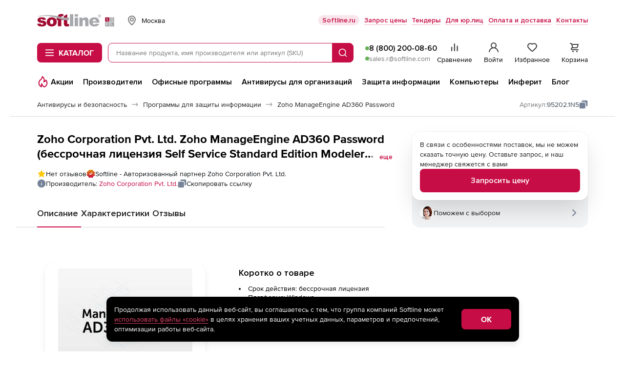

--- FILE ---
content_type: image/svg+xml
request_url: https://store.softline.ru/images/svg/softline_logo.svg?2024
body_size: 5284
content:
<?xml version="1.0" encoding="utf-8"?>
<!-- Generator: Adobe Illustrator 28.2.0, SVG Export Plug-In . SVG Version: 6.00 Build 0)  -->
<svg version="1.1" id="Layer_1" xmlns="http://www.w3.org/2000/svg" xmlns:xlink="http://www.w3.org/1999/xlink" x="0px" y="0px"
	 viewBox="0 0 850 139" style="enable-background:new 0 0 850 139;" xml:space="preserve">
<style type="text/css">
	.st0{fill:#A20C33;}
	.st1{fill:#A6A8AB;}
	.st2{fill:#FFFFFF;}
</style>
<g>
	<path class="st0" d="M0.5,109l36.5-3.3c1.5,4.4,3.5,7.4,6.3,9.2c2.7,1.9,6.3,2.8,10.9,2.8c5,0,8.7-1.1,11.5-3.2
		c2.1-1.5,3.2-3.5,3.2-5.9c0-2.6-1.4-4.7-4.3-6.1c-2-1.1-7.3-2.2-15.8-3.8c-12.8-2.2-21.6-4.3-26.6-6.3c-5-1.9-9.1-5.1-12.5-9.6
		c-3.4-4.5-5.1-9.7-5.1-15.5c0-6.4,1.8-11.8,5.6-16.3c3.7-4.6,8.7-8,15.1-10.3c6.5-2.2,15.1-3.4,25.9-3.4c11.5,0,19.8,0.8,25.3,2.6
		c5.4,1.8,10,4.5,13.6,8c3.7,3.7,6.6,8.6,9.1,14.9l-35.1,3.7c-0.9-3.2-2.4-5.4-4.5-7c-2.8-2-6.3-3-10.4-3s-7.1,0.7-9,2.2
		c-1.8,1.7-2.7,3.4-2.7,5.6c0,2.4,1.2,4.1,3.7,5.3c2.4,1.2,7.7,2.4,15.7,3.3C68.9,74.5,78,76.4,84,78.9c5.9,2.5,10.5,6,13.7,10.6
		c3.2,4.6,4.7,9.6,4.7,15.1s-1.7,11-5,16.2c-3.3,5.2-8.6,9.4-15.8,12.5c-7.2,3.1-17,4.6-29.4,4.6c-17.5,0-30-2.5-37.3-7.4
		C7.4,125.4,2.5,118.2,0.5,109L0.5,109z"/>
	<path class="st0" d="M123.6,126.1c9.6,7.8,22,11.7,37.4,11.7c17.2,0,30.8-4.7,40.6-14.2s14.6-21.5,14.6-36.3
		c0-13.1-3.9-24.2-11.8-33.2c-9.8-11.1-24.3-16.8-43.6-16.8c-16.8,0-30.1,4.7-40,14.3c-9.9,9.4-14.8,21.6-14.8,36.3
		C106.1,103.7,111.9,116.5,123.6,126.1 M148.1,68.6c3.5-4.1,7.9-6.3,13.3-6.3c5.1,0,9.3,2,12.8,6.1c3.4,4.1,5.2,10.4,5.2,18.8
		c0,9-1.7,15.6-5.1,19.6c-3.4,4-7.8,6.1-13.1,6.1s-9.6-2.1-13.1-6.3c-3.4-4.1-5.2-10.5-5.2-19.3C142.9,79.1,144.7,72.7,148.1,68.6
		L148.1,68.6z"/>
	<path class="st0" d="M265.9,39.7h17.5v27h-17.5v69H229v-69h-13.8v-27H229v-4.4c0-3.9,0.5-8.3,1.3-12.9c0.8-4.7,2.5-8.5,4.7-11.5
		c2.4-3,5.6-5.4,9.8-7.2c4.3-1.9,10.4-2.7,18.4-2.7c6.5,0,15.8,0.7,28.1,2.2l-4.1,22.2c-4.4-0.7-8-1.1-10.6-1.1
		c-3.3,0-5.7,0.6-7.2,1.7c-1.4,1.1-2.5,2.8-3.1,5.3C266,32.7,265.9,35.4,265.9,39.7L265.9,39.7z"/>
	<path class="st0" d="M331.9,66.7v34c0,4.1,0.4,6.9,1.2,8.1c1.2,2,3.3,3.1,6.3,3.1c2.7,0,6.5-0.8,11.3-2.4l2.7,25.3
		c-9.1,2-17.6,3-25.4,3c-9.1,0-15.9-1.2-20.2-3.5c-4.4-2.4-7.6-5.9-9.6-10.7c-2.1-4.7-3.1-12.5-3.1-23.3V66.7h-13.5v-27h13.5V22.1
		L332,3.2v36.5v27H331.9z"/>
	<polygon class="st1" points="361.7,3.2 398.5,3.2 398.5,135.7 361.7,135.7 	"/>
	<polygon class="st1" points="414,135.7 451,135.7 451,39.7 414,39.7 	"/>
	<polygon class="st1" points="414,3.2 414,28.5 451,28.5 451,3.2 	"/>
	<path class="st1" d="M464.9,39.7h34.4v15.6c5.1-6.4,10.3-11,15.5-13.7c5.2-2.7,11.6-4.1,19.1-4.1c10.2,0,18.1,3.1,23.9,9.1
		s8.6,15.5,8.6,28.1v61.1h-36.9V82.9c0-6-1.2-10.3-3.3-12.8c-2.2-2.5-5.3-3.8-9.4-3.8c-4.5,0-8,1.7-10.9,5.1
		c-2.7,3.4-4.1,9.4-4.1,18.2v46.1h-36.9V39.7L464.9,39.7z"/>
	<path class="st1" d="M685.7,92.8c0-12.6-2.1-23-6.3-30.9s-10.2-13.9-18.1-18.2c-7.9-4.1-18.8-6.3-32.5-6.3
		c-16.9,0-30.1,4.6-39.7,13.9c-9.6,9.3-14.4,21.4-14.4,36.5c0,10.5,2.4,19.7,7.2,27.5c4.7,7.8,10.7,13.5,18.1,17.1
		c7.2,3.5,17.2,5.4,29.9,5.4c14.6,0,25.7-2.1,33.7-6.3c7.8-4.1,14.5-11.1,20-20.8l-36.1-3.3c-2.2,2.8-4.4,5-6.4,6
		c-3.2,1.8-6.6,2.7-10.2,2.7c-5.7,0-10.3-2.1-13.8-6.3c-2.5-2.8-4.1-7.2-4.7-13.1h73.3V92.8L685.7,92.8z M612.4,79.5
		c0.6-5.8,2-10.2,4.3-13c3.4-4.7,8.1-7,13.9-7c5,0,9.1,1.5,12.2,4.6c3.1,3.1,5,8.3,5.7,15.5h-36V79.5z"/>
	<path class="st1" d="M169.4,16.1c42,4.5,58.8,8.1,97.9,18.7c32.6,8.9,84.6,5,84.6,5s0,16.7,0,27c-20.3,2.8-64.5,1.8-101.2-11.6
		C185,31.2,155.2,26.3,120,23.8c-47.6-3.4-104.3,3.8-104.3,3.8l-0.6-4.7C15.3,22.9,97.4,8.4,169.4,16.1L169.4,16.1z"/>
	<path class="st1" d="M685.1,21h1.8c2.6,0,2.8-1.3,2.8-2c0-1.8-2.5-1.8-2.8-1.8h-1.8V21L685.1,21z M688.3,14c3.8,0,5.7,2,5.7,4.6
		c0,2.4-1.7,3.5-3.3,3.9l0,0c1.1,0.2,1.7,1.4,1.8,1.8l2.7,6.5h-4.5l-2.1-5.3c-0.1-0.2-0.7-1.3-2.1-1.3h-1.3v6.7H681V14H688.3
		L688.3,14z M687.1,35.1c7,0,12.8-5.7,12.8-12.8c0-7-5.7-12.8-12.8-12.8c-7,0-12.8,5.7-12.8,12.8C674.5,29.4,680.1,35.1,687.1,35.1
		 M687.1,5.9c9.1,0,16.5,7.3,16.5,16.5c0,9.1-7.3,16.5-16.5,16.5c-9.1,0-16.5-7.3-16.5-16.5C670.7,13.2,678,5.9,687.1,5.9L687.1,5.9
		z"/>
	<g>
		<rect x="749.5" y="90.6" class="st1" width="47.4" height="47.4"/>
		<rect x="802.1" y="90.6" class="st1" width="47.4" height="47.4"/>
		<rect x="749.5" y="37.8" class="st0" width="47.4" height="47.4"/>
		<rect x="802.1" y="37.8" class="st1" width="47.4" height="47.4"/>
		<g>
			<g>
				<path class="st2" d="M767.3,103.8v9.7h13.9v3.4h-13.9v11.2h-4v-27.8h19.6v3.4L767.3,103.8L767.3,103.8z"/>
			</g>
		</g>
		<g>
			<g>
				<path class="st2" d="M816.3,100.3h4v24.3h15v3.4h-19L816.3,100.3L816.3,100.3z"/>
			</g>
		</g>
		<g>
			<g>
				<path class="st2" d="M762.5,72.2l1.4-3.1c2,1.9,5.6,3.2,9.2,3.2c4.8,0,6.9-1.9,6.9-4.3c0-6.7-16.8-2.5-16.8-12.9
					c0-4.3,3.3-7.9,10.6-7.9c3.3,0,6.6,0.8,9,2.5l-1.3,3.2c-2.4-1.5-5.2-2.2-7.6-2.2c-4.7,0-6.7,2-6.7,4.4c0,6.7,16.8,2.5,16.8,12.8
					c0,4.3-3.4,7.9-10.7,7.9C768.8,75.6,764.6,74.2,762.5,72.2z"/>
			</g>
		</g>
		<g>
			<g>
				<path class="st2" d="M811.7,61.4c0-8.1,6-14.2,14.2-14.2c8.1,0,14.1,6,14.1,14.2s-6,14.2-14.1,14.2
					C817.7,75.6,811.7,69.6,811.7,61.4z M836.2,61.4c0-6.1-4.4-10.6-10.3-10.6c-6,0-10.4,4.5-10.4,10.6S819.9,72,825.9,72
					C831.8,72.2,836.2,67.6,836.2,61.4z"/>
			</g>
		</g>
	</g>
</g>
</svg>


--- FILE ---
content_type: image/svg+xml
request_url: https://store.softline.ru/images/svg/softline-logo_xs.svg?2024-2
body_size: 1585
content:
<?xml version="1.0" encoding="utf-8"?>
<!-- Generator: Adobe Illustrator 28.1.0, SVG Export Plug-In . SVG Version: 6.00 Build 0)  -->
<svg version="1.1" id="Layer_1" xmlns="http://www.w3.org/2000/svg" xmlns:xlink="http://www.w3.org/1999/xlink" x="0px" y="0px"
	 viewBox="0 0 283.5 283.5" style="enable-background:new 0 0 283.5 283.5;" xml:space="preserve">
<style type="text/css">
	.st0{fill:#A6A8AB;}
	.st1{fill:#A20C33;}
	.st2{fill:#FFFFFF;}
</style>
<g>
	<rect x="1.4" y="149.4" class="st0" width="132.7" height="132.7"/>
	<rect x="149.3" y="149.4" class="st0" width="132.7" height="132.7"/>
	<rect x="1.4" y="1.4" class="st1" width="132.7" height="132.7"/>
	<rect x="149.3" y="1.4" class="st0" width="132.7" height="132.7"/>
	<g>
		<g>
			<path class="st2" d="M51.4,186.5v27.1h39v9.6h-39v31.5H40.3v-77.8h54.9v9.7H51.4z"/>
		</g>
	</g>
	<g>
		<g>
			<path class="st2" d="M189.1,176.8h11.1v68.2h42.1v9.7h-53.3V176.8z"/>
		</g>
	</g>
	<g>
		<g>
			<path class="st2" d="M37.8,97.8l4.1-8.7c5.8,5.2,15.7,9,25.7,9c13.5,0,19.2-5.2,19.2-12c0-19-47.2-7-47.2-35.9
				c0-12,9.3-22.2,29.8-22.2c9.1,0,18.6,2.4,25,6.9l-3.7,8.9c-6.8-4.3-14.5-6.3-21.4-6.3c-13.2,0-18.9,5.6-18.9,12.3
				c0,19,47.2,7.1,47.2,35.7c0,11.9-9.6,22.1-30.1,22.1C55.7,107.6,44,103.6,37.8,97.8z"/>
		</g>
	</g>
	<g>
		<g>
			<path class="st2" d="M176,67.8C176,45,192.9,28,215.8,28c22.7,0,39.6,16.9,39.6,39.8c0,22.9-16.8,39.8-39.6,39.8
				C192.9,107.6,176,90.6,176,67.8z M244.7,67.8c0-17.2-12.4-29.9-28.9-29.9c-16.7,0-29.1,12.7-29.1,29.9s12.4,29.9,29.1,29.9
				C232.3,97.7,244.7,85,244.7,67.8z"/>
		</g>
	</g>
</g>
</svg>
